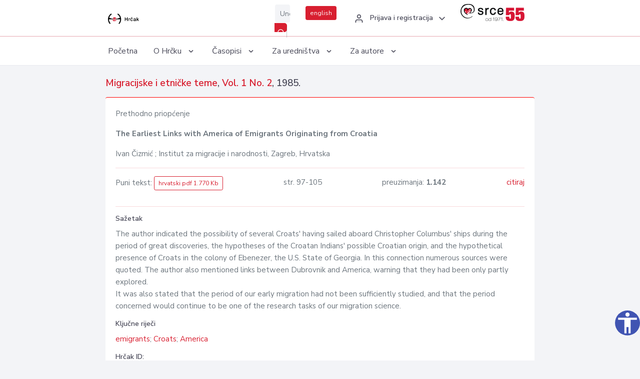

--- FILE ---
content_type: text/html; charset=UTF-8
request_url: https://hrcak.srce.hr/clanak/190438
body_size: 4789
content:
<!DOCTYPE html>
<html lang="hr">

<head>
    <meta charset="utf-8" />
    <title>The Earliest Links with America of Emigrants Originating from Croatia</title>
    <meta name="viewport" content="width=device-width, initial-scale=1.0">

            <meta name="description" content="The author indicated the possibility of several Croats&#039; having sailed aboard Christopher Columbus&#039; ships during the period of great discoveries, the hypotheses of the Croatan Indians&#039; possible Croatian origin, and the hypothetical presence of Croats..." />
                <meta name="keywords" content="emigrants; Croats; America" />
    
        <!-- Highwire Press -->
                                    <meta name="citation_title" content="The Earliest Links with America of Emigrants Originating from Croatia"/>
                                                <meta name="citation_author" content="Čizmić, Ivan"/>
                                                <meta name="citation_author_institution" content="Institut za migracije i narodnosti, Zagreb, Hrvatska"/>
                                                <meta name="citation_author_institution" content="Institute for Migration and Ethnic Studies, Zagreb, Croatia"/>
                                                <meta name="citation_publication_date" content="1985/09/30"/>
                                                <meta name="citation_publisher" content="Institut za istraživanje migracija"/>
                                                <meta name="citation_journal_title" content="Migracijske i etničke teme"/>
                                                <meta name="citation_issn" content="1333-2546"/>
                                                <meta name="citation_issn" content="1848-9184"/>
                                                <meta name="citation_volume" content="1"/>
                                                <meta name="citation_issue" content="2"/>
                                                <meta name="citation_pdf_url" content="https://hrcak.srce.hr/file/190437"/>
                                                <meta name="citation_language" content="hr"/>
                                                <meta name="citation_firstpage" content="97"/>
                                                <meta name="citation_lastpage" content="105"/>
                                                <meta name="citation_keywords" content="emigrants; Croats; America"/>
                        
    
    <meta content="Srce" name="author" />
    <meta http-equiv="X-UA-Compatible" content="IE=edge" />

    <!-- App favicon -->
    <link rel="shortcut icon" href="/javno/assets/images/favicon.ico">

    <!-- App css -->
    <link href="/javno/assets/css/bootstrap.min.css" rel="stylesheet" type="text/css" />
    <link href="/javno/assets/css/icons.min.css" rel="stylesheet" type="text/css" />
    <link href="/javno/assets/css/app.css" rel="stylesheet" type="text/css" />
    <!-- JATS -->
    <link href="/javno/assets/libs/jats/transform/hrcak/hrcak.css" rel="stylesheet" type="text/css" />

    <link href="/javno/assets/css/custom_selec2_css.css" rel="stylesheet" type="text/css" />

    
</head>


<body data-layout="topnav">
<a class="skip-main text-white" href="#skipToMain" aria-label="skoči na glavni sadržaj">
    Skoči na glavni sadržaj
</a>

<div class="wrapper">

    <div class="navbar navbar-expand flex-column flex-md-row navbar-custom">
        <div class="container-fluid">
            <!-- LOGO -->
            <a href="https://hrcak.srce.hr/" class="navbar-brand mr-0 mr-md-2 logo">
                    <span class="logo-lg">
                        <img src="/javno/assets/images/hrcak-logo2.png" alt="" height="34" />

                    </span>
                <span class="logo-sm">
                        <img src="/javno/assets/images/hrcak-logo2.png" alt="" height="24">
                    </span>
            </a>

            <ul class="navbar-nav bd-navbar-nav flex-row list-unstyled menu-left mb-0">
                <li class="">
                    <button class="button-menu-mobile open-left disable-btn">
                        <i data-feather="menu" class="menu-icon"></i>
                        <i data-feather="x" class="close-icon"></i>
                    </button>
                </li>
            </ul>

            <ul class="navbar-nav flex-row ml-auto d-flex list-unstyled topnav-menu float-right mb-0">

								<!-- Search -->
                                <li>
                    <div class="app-search">
                        <form action="/pretraga" title="Pretraži">
                            <div class="input-group">
                                <input type="text" aria-label="Unesite pojam za pretragu..." class="form-control searchInput" name="q" placeholder="Unesite pojam za pretragu...">
                                <div class="input-group-append">
                                    <button class="btn btn-primary" aria-label="Pretraži" type="submit" value="submit"> <i data-feather="search" class="serachIkona"></i></button>
                                </div>
                            </div>
                        </form>
                    </div>
                </li>
                
                <li>
                    <div class="app-search">

                      <div class="input-group">
                                                <a rel="alternate" hreflang="en" href="https://hrcak.srce.hr/en/clanak/190438" class="mr-0 mt-1 btn btn-primary btn-sm ">english</a>
                                              </div>

                    </div>
                </li>


                <li class="dropdown notification-list align-self-center profile-dropdown">
                    <a class="nav-link dropdown-toggle nav-user mr-0" data-toggle="dropdown" href="#" role="button"
                       aria-haspopup="false" aria-expanded="false">
                        <div class="media user-profile ">
                                                            <div class="media-body text-left">
                                    <h6 class="pro-user-name ml-2 my-0">
                                        <i data-feather="user" class="icon-dual icon-xs mr-2"></i>
                                        <span>Prijava i registracija</span>
                                    </h6>
                                </div>
                                                        <span data-feather="chevron-down" class="ml-2 align-self-center"></span>
                        </div>
                    </a>
                    <div class="dropdown-menu profile-dropdown-items dropdown-menu-right">
                                                    <a href="/login" class="dropdown-item notify-item">
                                <i data-feather="user" class="icon-dual icon-xs mr-2"></i>
                                <span>Prijava</span>
                            </a>
                            <a href="/korisnik/nova_autentikacija" class="dropdown-item notify-item">
                                <i data-feather="help-circle" class="icon-dual icon-xs mr-2"></i>
                                <span>Promjena načina <br>autentikacije</span>
                            </a>
                            <a href="/novi_korisnik" class="dropdown-item notify-item">
                                <i data-feather="settings" class="icon-dual icon-xs mr-2"></i>
                                <span>Registracija</span>
                            </a>
                                            </div>
                </li>


                <li class="d-none d-sm-block">
                    <div class="app-search">

                        <div class="input-group">
                            <a href="https://www.srce.unizg.hr" target="_blank"><img src="/javno/assets/images/srcelogo55.png" class="mr-0" alt="srce logo" height="34"></a>
                        </div>

                    </div>
                </li>


            </ul>
        </div>

    </div>
<div class="topnav shadow-sm">
        <div class="container-fluid">
            <nav class="navbar navbar-light navbar-expand-lg topbar-nav">
                <div class="collapse navbar-collapse" id="topnav-menu-content">
                    <ul class="metismenu" id="menu-bar">
                        <li class="menu-title">Navigation</li>

                        <li>
                            <a href="/">
                                <span class="badge badge-success float-right">1</span>
                                <span>Početna</span>
                            </a>
                        </li>
                        <li class="menu-title">O Hrčku</li>

                        <li>
                            <a href="javascript: void(0);">

                                <span> O Hrčku </span>
                                <span class="menu-arrow"></span>
                            </a>

                            <ul class="nav-second-level" aria-expanded="false">
                                <li>
                                    <a href="https://hrcak.srce.hr/o-hrcku">O Hrčku</a>
                                </li>
                                <li>
                                    <a href="https://hrcak.srce.hr/interoperabilnost">Interoperabilnost</a>
                                </li>
                                <li>
                                    <a href="https://hrcak.srce.hr/politike">Politike korištenja</a>
                                </li>
                                <li>
                                    <a href="https://hrcak.srce.hr/savjet-hrcka">Savjet Hrčka</a>
                                </li>
                                <li>
                                    <a href="https://hrcak.srce.hr/kontakt">Kontakt</a>
                                </li>
                                <li>
                                    <a href="https://www.srce.unizg.hr/redovna-odrzavanja-sustava#hrcak">Redovne nadogradnje</a>
                                </li>
                            </ul>
                        </li>



                        <li>
                            <a href="javascript: void(0);">

                                <span> Časopisi </span>
                                <span class="menu-arrow"></span>
                            </a>

                            <ul class="nav-second-level" aria-expanded="false">
                                <li>
                                    <a href="https://hrcak.srce.hr/popis_casopisa/abecedno">Abecedno</a>
                                </li>
                                <li>
                                    <a href="https://hrcak.srce.hr/podrucja">Po područjima</a>
                                </li>

                            </ul>
                        </li>
                        <li>
                            <a href="javascript: void(0);">

                                <span> Za uredništva </span>
                                <span class="menu-arrow"></span>
                            </a>

                            <ul class="nav-second-level" aria-expanded="false">
                                <li>
                                    <a href="https://hrcak.srce.hr/posjecenost">Posjećenost časopisa</a>
                                </li>
                                <li>
                                    <a href="https://hrcak.srce.hr/statusi">Statusi časopisa</a>
                                </li>
                                <li>
                                    <a href="https://wiki.srce.hr/pages/viewpage.action?pageId=27690837" target="_blank">Upute za administratore časopisa</a>
                                </li>
                                <li>
                                    <a href="https://hrcak.srce.hr/otvoreni-pristup">Izjava o otvorenom pristupu</a>
                                </li>
                                <li>
                                    <a href="https://hrcak.srce.hr/kriteriji">Kriteriji uvrštavanja časopisa</a>
                                </li>
                                <li>
                                    <a href="https://hrcak.srce.hr/novi_casopis">Prijava časopisa u Hrčak</a>
                                </li>
                                <li>
                                    <a href="https://hrcak.srce.hr/alati">Alati</a>
                                </li>
                            </ul>
                        </li>
                        <li>
                            <a href="javascript: void(0);">

                                <span> Za autore </span>
                                <span class="menu-arrow"></span>
                            </a>

                            <ul class="nav-second-level" aria-expanded="false">
                                <li>
                                    <a href="https://hrcak.srce.hr/prijava-radova">Prijava radova</a>
                                </li>
                                <li>
                                    <a href="https://hrcak.srce.hr/orcid">ORCID identifikator</a>
                                </li>

                            </ul>
                        </li>

                    </ul>
                </div>
            </nav>
        </div>
    </div>
        
    <div id="skipToMain">
            <div class="content-page">
            <div class="content">
                <div class="container-fluid">
                    <div class="row page-title">
                        <div class="col-md-12">
                            <h4 class="mb-1 mt-0">
                                <a href="https://hrcak.srce.hr/met">Migracijske i etničke teme</a>,
                                <a href="https://hrcak.srce.hr/broj/10453">Vol. 1  No. 2</a>, 1985.</h4>
                        </div>
                    </div>

                    <div class="row">
                        <div class="col-lg-12 col-xs-12 col-md-12">
                            <div class="card topBorder">
                                <div class="card-body">
                                    <p>Prethodno priopćenje</p>
                                                                        <p><b>The Earliest Links with America of Emigrants Originating from Croatia</b></p>

                                    <p>
                                                                                                                                                                            Ivan Čizmić
                                            
                                                                                                                                                    ; Institut za migracije i narodnosti, Zagreb, Hrvatska
                                                                                                                                                                                    <br>
                                                                            </p>
                                                                        <hr>
                                                                                                                     <div class="d-flex justify-content-between">
                                            <p>Puni tekst: <a class="btn btn-outline-primary btn-sm" href="https://hrcak.srce.hr/file/190437" target="_blank">hrvatski pdf 1.770 Kb</a></p>

                                                                                                                                        <p>str. 97-105</p>
                                                                                        <p>preuzimanja: <strong>1.142</strong></p>
                                            <p>
                                                <a href="#" id="cite_link">citiraj</a>
                                            </p>
                                        </div>

                                        
                                        <div id="cite" style="display: none;">
                                                                                            <p><b>APA 6th Edition</b></p>
                                                <p>Čizmić, I. (1985). The Earliest Links with America of Emigrants Originating from Croatia. <i>Migracijske i etničke teme, 1</i> (2), 97-105. Preuzeto s https://hrcak.srce.hr/128919</p>
                                                                                                    <hr>
                                                                                                                                            <p><b>MLA 8th Edition</b></p>
                                                <p>Čizmić, Ivan. "The Earliest Links with America of Emigrants Originating from Croatia." <i>Migracijske i etničke teme</i>, vol. 1, br. 2, 1985, str. 97-105. https://hrcak.srce.hr/128919. Citirano 26.01.2026.</p>
                                                                                                    <hr>
                                                                                                                                            <p><b>Chicago 17th Edition</b></p>
                                                <p>Čizmić, Ivan. "The Earliest Links with America of Emigrants Originating from Croatia." <i>Migracijske i etničke teme</i> 1, br. 2 (1985): 97-105. https://hrcak.srce.hr/128919</p>
                                                                                                    <hr>
                                                                                                                                            <p><b>Harvard</b></p>
                                                <p>Čizmić, I. (1985). 'The Earliest Links with America of Emigrants Originating from Croatia', <i>Migracijske i etničke teme</i>, 1(2), str. 97-105. Preuzeto s: https://hrcak.srce.hr/128919 (Datum pristupa: 26.01.2026.)</p>
                                                                                                    <hr>
                                                                                                                                            <p><b>Vancouver</b></p>
                                                <p>Čizmić I. The Earliest Links with America of Emigrants Originating from Croatia. Migracijske i etničke teme [Internet]. 1985 [pristupljeno 26.01.2026.];1(2):97-105. Dostupno na: https://hrcak.srce.hr/128919</p>
                                                                                                    <hr>
                                                                                                                                            <p><b>IEEE</b></p>
                                                <p>I. Čizmić, "The Earliest Links with America of Emigrants Originating from Croatia", <i>Migracijske i etničke teme</i>, vol.1, br. 2, str. 97-105, 1985. [Online]. Dostupno na: https://hrcak.srce.hr/128919. [Citirano: 26.01.2026.]</p>
                                                                                            
                                        </div>

                                                                                                                                                          
                                    
                                    
                                        <hr>

                                    <h6>Sažetak</h6>
                                    <p>The author indicated the possibility of several Croats' having sailed aboard Christopher Columbus' ships during the period of great discoveries, the hypotheses of the Croatan Indians' possible Croatian origin, and the hypothetical presence of Croats in the colony of Ebenezer, the U.S. State of Georgia. In this connection numerous sources were quoted. The author also mentioned links between Dubrovnik and America, warning that they had been only partly explored. <br>
It was also stated that the period of our early migration had not been sufficiently studied, and that the period concerned would continue to be one of the research tasks of our migration science.</p>
                                    <h6>Ključne riječi</h6>
                                    <p>
                                                                                    <a href="https://hrcak.srce.hr/pretraga?type=napredna&amp;field[]=article_keywords&amp;term[]=%22emigrants%22">emigrants</a>;                                                                                    <a href="https://hrcak.srce.hr/pretraga?type=napredna&amp;field[]=article_keywords&amp;term[]=%22+Croats%22"> Croats</a>;                                                                                    <a href="https://hrcak.srce.hr/pretraga?type=napredna&amp;field[]=article_keywords&amp;term[]=%22+America%22"> America</a>                                                                            </p>
                                    <h6>Hrčak ID: </h6>
                                    <p>128919</p>
                                    <h6>URI</h6>
                                    <p><a href="https://hrcak.srce.hr/128919">https://hrcak.srce.hr/128919</a> </p>
                                    <h6>Datum izdavanja:</h6>
                                    <p>30.9.1985.</p>
                                                                        <p>
                                                                                                                                                                                                                                <span class="mt-4 mr-1 metaPodaciJezik">Podaci na drugim jezicima:</span>
                                                                                                    <a href="https://hrcak.srce.hr/clanak/190437">
                                                        <span class="badge badge-soft-secondary mt-1">hrvatski</span>
                                                    </a>
                                                                                                                                                                                                                                                            </p>
                                    <p class="text-center mt-5">Posjeta: 2.561
                                        <a href="https://hrcak.srce.hr/posjecenost-objasnjenje">*</a>
                                    </p>
                                </div>
                            </div>
                        </div>

                    </div>

                    <!-- JATS -->
                    
                </div>
            </div>
        </div>


    </div>

    
    <script src = "https://ajax.googleapis.com/ajax/libs/jquery/2.1.3/jquery.min.js"></script>
    <script>
        $('#cite_link').click(function(){
            $('#cite').slideToggle('fast');
            return false;
        });
        $('#verzije_link').click(function(){
            $('#verzije').slideToggle('fast');
            return false;
        });
    </script>


    </div>

    <footer class="footer">
        <div class="container-fluid">
            <div class="row">

                <div class="col-12">
                    <div class="footerLinks">
                            <span>
                                2021 © Portal hrvatskih znanstvenih i stručnih časopisa - Hrčak
                            </span>
                        <div>
                            <a href="https://wiki.srce.hr/x/xIB3Aw" target="_blank">Izjava o pristupačnosti</a>
                            |

                                                            <a href="https://www.srce.unizg.hr/politika-privatnosti" target="_blank">Politika privatnosti</a>
                                                            |
                            <a href="/kontakt">Kontakt</a>
                        </div>

                    </div>

                </div>
            </div>
        </div>
    </footer>

</div>



<script src="/javno/assets/js/vendor.min.js"></script>
<script src="/javno/assets/libs/moment/moment.min.js"></script>
<script src="/javno/assets/js/app.min.js"></script>

<script src="/javno/assets/js/pristupacnost.js"></script>
<script>
    var options = {
        icon: {
            circular: true,
            img: 'accessibility',
        }
    }
    window.addEventListener('load', function () { new Pristupacnost(options); }, false);
</script>

<script>
    (function(i,s,o,g,r,a,m){i['GoogleAnalyticsObject']=r;i[r]=i[r]||function(){
        (i[r].q=i[r].q||[]).push(arguments)},i[r].l=1*new Date();a=s.createElement(o),
        m=s.getElementsByTagName(o)[0];a.async=1;a.src=g;m.parentNode.insertBefore(a,m)
    })(window,document,'script','https://www.google-analytics.com/analytics.js','ga');
    ga('create', 'UA-3867323-1', 'auto');
    ga('send', 'pageview');
</script>

</body>

</html>


--- FILE ---
content_type: text/css
request_url: https://hrcak.srce.hr/javno/assets/libs/jats/transform/hrcak/hrcak.css
body_size: 1879
content:
/*  Stylesheet for NLM/NCBI  Journal Publishing 3.0 Preview HTML
    January 2009

    ~~~~~~~~~~~~~~
    National Center for Biotechnology Information (NCBI)
    National Library of Medicine (NLM)
    ~~~~~~~~~~~~~~
    
This work is in the public domain and may be reproduced, published or 
otherwise used without the permission of the National Library of Medicine (NLM).

We request only that the NLM is cited as the source of the work.

Although all reasonable efforts have been taken to ensure the accuracy and 
reliability of the software and data, the NLM and the U.S. Government  do 
not and cannot warrant the performance or results that may be obtained  by
using this software or data. The NLM and the U.S. Government disclaim all 
warranties, express or implied, including warranties of performance, 
merchantability or fitness for any particular purpose.

*/


/* --------------- Page setup ------------------------ */

/* page and text defaults */

#jats-content body { margin-left: 8%;
     margin-right: 8%;
     background-color: #f8f8f8 }


#jats-content div > *:first-child { margin-top:0em }

#jats-content div { margin-top: 0.5em }

#jats-content div.front, #jats-content div.footer { }

#jats-content .back, #jats-content .body { font-family: serif }

#jats-content div.metadata { font-family: sans-serif }
#jats-content div.centered { text-align: center }

#jats-content div.table { display: table }
#jats-content div.metadata.table { width: 100% }
#jats-content div.row { display: table-row }
#jats-content div.cell { display: table-cell; padding-left: 0.25em; padding-right: 0.25em }

#jats-content div.metadata div.cell {
    vertical-align: top }

#jats-content div.two-column div.cell {
    width: 50% }

#jats-content div.one-column div.cell.spanning { width: 100% }

#jats-content div.metadata-group { margin-top: 0.5em;
  font-size: 75% }

#jats-content div.metadata-group > p, #jats-content div.metadata-group > div { margin-top: 0.5em }

#jats-content div.metadata-area * { margin: 0em }

#jats-content div.metadata-chunk { margin-left: 1em }

#jats-content div.branding { text-align: center }

#jats-content div.document-title-notes {
   text-align: center;
   width: 60%;
   margin-left: auto;
   margin-right: auto
   }

#jats-content div.footnote { font-size: 90% }

/* rules */
#jats-content hr.part-rule {
    border: thin solid black;
    width: 50%;
    margin-top: 1em;
    margin-bottom: 1em;
    }

#jats-content hr.section-rule {
    border: thin dotted black;
    width: 50%;
    margin-top: 1em;
    margin-bottom: 1em;
    }

/* superior numbers that are cross-references */
#jats-content .xref {
    color: red;
    }
    
/* generated text */     
#jats-content .generated { color: gray; }

#jats-content .warning, #jats-content tex-math {
    font-size:80%; font-family: sans-serif }

#jats-content .warning {
    color: red }

#jats-content .tex-math { color: green }

#jats-content .data {
    color: black;
    }

#jats-content .formula {
    font-family: sans-serif;
    font-size: 90% }
    
/* --------------- Titling levels -------------------- */


#jats-content h1, #jats-content h2, #jats-content h3, #jats-content h4, #jats-content h5, #jats-content h6 {
   display: block;
   margin-top: 0em;
   margin-bottom: 0.5em;
   font-family: helvetica, sans-serif;
   font-weight: bold;
   color: midnightblue;
  }
/* titling level 1: document title */
#jats-content .document-title {
   text-align: center;
   }

/* callout titles appear in a left column (table cell)
   opposite what they head */
#jats-content .callout-title { text-align: right;
  margin-top: 0.5em;
  margin-right: 1em;
  font-size: 140% }
  


#jats-content div.section, #jats-content div.back-section {
  margin-top: 1em; margin-bottom: 0.5em }

#jats-content div.panel { background-color: white;
  font-size: 90%;
  border: thin solid black;
  padding-left: 0.5em; padding-right: 0.5em;
  padding-top: 0.5em; padding-bottom: 0.5em;
  margin-top: 0.5em; margin-bottom: 0.5em }

#jats-content div.blockquote { font-size: 90%;
  margin-left: 1em; margin-right: 1em;
  margin-top: 0.5em; margin-bottom: 0.5em }

#jats-content div.caption {
  margin-top: 0.5em; margin-bottom: 0.5em }

#jats-content div.speech {
  margin-left: 1em; margin-right: 1em;
  margin-top: 0.5em; margin-bottom: 0.5em }

#jats-content div.verse-group {
  margin-left: 1em;
  margin-top: 0.5em; margin-bottom: 0.5em }

#jats-content div.verse-group div.verse-group {
  margin-left: 1em;
  margin-top: 0em; margin-bottom: 0em }

#jats-content div.note { margin-top: 0em; margin-left: 1em;
  font-size: 85% }

#jats-content .ref-label { margin-top: 0em; vertical-align: top }

#jats-content .ref-content { margin-top: 0em; padding-left: 0.25em }

#jats-content h5.label { margin-top: 0em; margin-bottom: 0em }

#jats-content p { margin-top: 0.5em; margin-bottom: 0em }

#jats-content p.first { margin-top: 0em }

#jats-content p.verse-line, #jats-content p.citation { margin-top: 0em; margin-bottom: 0em; margin-left: 2em; text-indent: -2em }

#jats-content p.address-line { margin-top: 0em; margin-bottom: 0em; margin-left: 2em }

#jats-content ul, #jats-content ol { margin-top: 0.5em }

#jats-content li { margin-top: 0.5em; margin-bottom: 0em }
#jats-content li > p { margin-top: 0.2em; margin-bottom: 0em  }

#jats-content div.def-list { border-spacing: 0.25em }

#jats-content div.def-list div.cell { vertical-align: top;
  border-bottom: thin solid black;
  padding-bottom: 0.5em }

#jats-content div.def-list div.def-list-head {
  text-align: left }

/* text decoration */
#jats-content .label { font-weight: bold; font-family: sans-serif; font-size: 80% }

#jats-content .monospace {
	font-family: monospace;
	}

#jats-content .overline{
	text-decoration: overline;
	}
 
#jats-content a       { text-decoration: none }
#jats-content a:hover { text-decoration: underline }

/* ---------------- End ------------------------------ */

/* HRCAK CUSTOM */
#jats-content img {
	display: block;
	margin: auto;
	padding: 0 10%;
	max-width: 100%;
	width: auto;
}

#jats-content .footer {
	padding: 0;
	position: relative;
}

#jats-content div.panel {
	font-size: 100%;
	text-align: center;
	border: 0;
	padding: 1.3em 0;
}

#jats-content table {
	margin: 0 auto;
}

#jats-content table td {
	padding: 0.3em;
}

#jats-content h5.label {
	font-size: 1.2em;
}

#jats-content div.metadata-group {
  font-size: 100% 
}

#jats-content #article-front div.metadata.table .cell { 
	display: block; 
	width: 100%;  
}

#jats-content #article-front div.metadata.two-column.table {
	margin-bottom: 0;
}

#jats-content .callout-title { 
	text-align: left;
}

#jats-content table {
	max-width: 99%;
}

#jats-content * {
	font-family: "Nunito Sans", sans-serif;
}